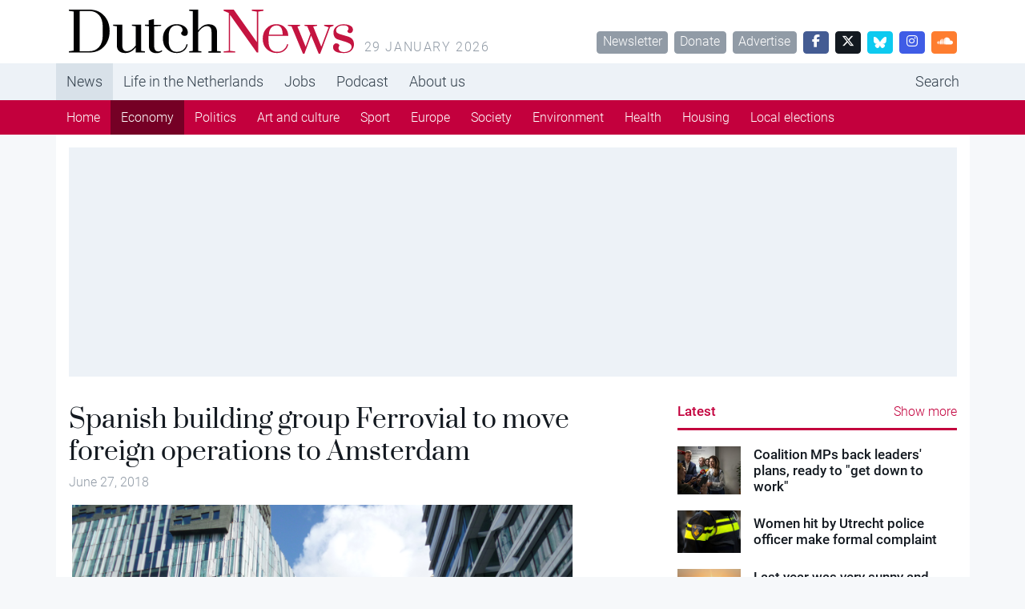

--- FILE ---
content_type: text/plain; charset=utf-8
request_url: https://events.getsitectrl.com/api/v1/events
body_size: 559
content:
{"id":"6702f81f8134c25c","user_id":"6702f81f813d024a","time":1769725787652,"token":"1769725787.753f7f1df70dbd89fb5f7d166b454618.fd1416891c501a5727aae645c68b58dd","geo":{"ip":"18.226.222.190","geopath":"147015:147763:220321:","geoname_id":4509177,"longitude":-83.0061,"latitude":39.9625,"postal_code":"43215","city":"Columbus","region":"Ohio","state_code":"OH","country":"United States","country_code":"US","timezone":"America/New_York"},"ua":{"platform":"Desktop","os":"Mac OS","os_family":"Mac OS X","os_version":"10.15.7","browser":"Other","browser_family":"ClaudeBot","browser_version":"1.0","device":"Spider","device_brand":"Spider","device_model":"Desktop"},"utm":{}}